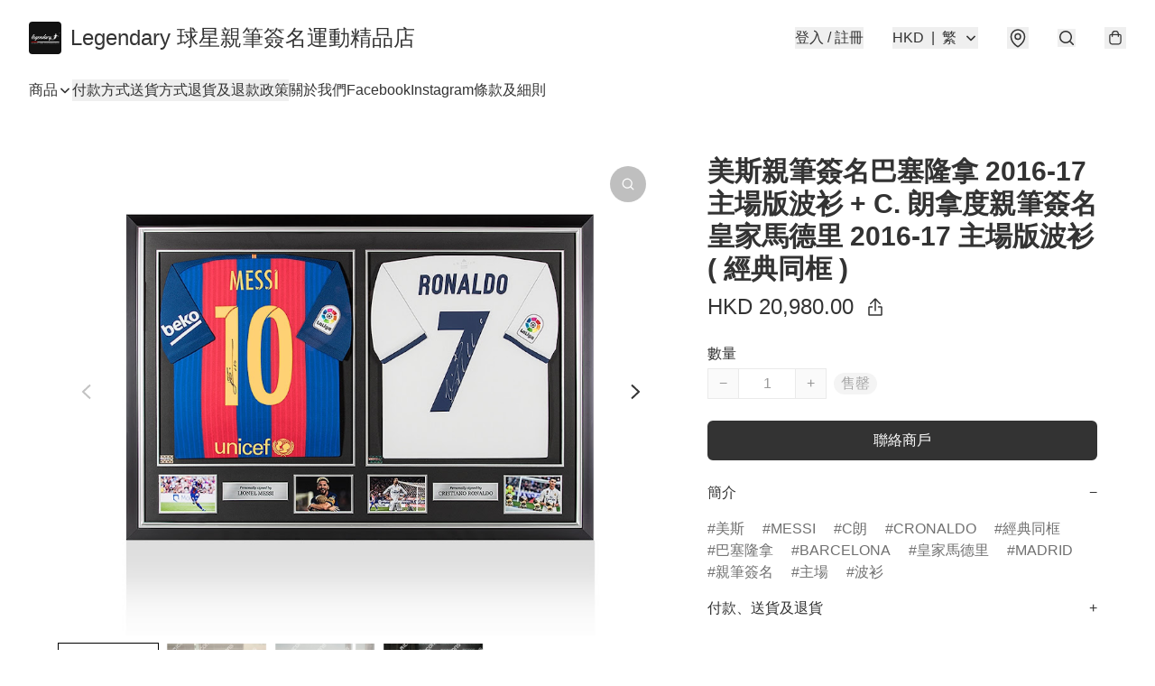

--- FILE ---
content_type: application/javascript
request_url: https://legendary10.store/fb_pixel_page_view
body_size: -311
content:
(function initFBQ(){var fbPixelUserData = {};fbq('init', "777251309738531", fbPixelUserData, { agent: 'plboutir' });fbq('track', "PageView", {}, { eventID: "4aa17e6fd82544d19830da18c22b84c8" });}())